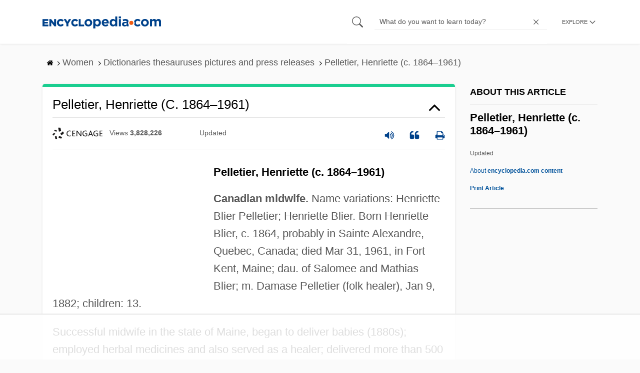

--- FILE ---
content_type: text/html
request_url: https://api.intentiq.com/profiles_engine/ProfilesEngineServlet?at=39&mi=10&dpi=936734067&pt=17&dpn=1&iiqidtype=2&iiqpcid=eae5db02-8dee-4036-8938-1087d29ab22d&iiqpciddate=1769073879342&pcid=1e575a14-0b5f-4033-824f-ee83e6ab32aa&idtype=3&gdpr=0&japs=false&jaesc=0&jafc=0&jaensc=0&jsver=0.33&testGroup=A&source=pbjs&ABTestingConfigurationSource=group&abtg=A&vrref=https%3A%2F%2Fwww.encyclopedia.com
body_size: 56
content:
{"abPercentage":97,"adt":1,"ct":2,"isOptedOut":false,"data":{"eids":[]},"dbsaved":"false","ls":true,"cttl":86400000,"abTestUuid":"g_68330e48-f020-4a05-954a-0640ff5c9228","tc":9,"sid":-1712770275}

--- FILE ---
content_type: text/html; charset=utf-8
request_url: https://www.google.com/recaptcha/api2/aframe
body_size: 266
content:
<!DOCTYPE HTML><html><head><meta http-equiv="content-type" content="text/html; charset=UTF-8"></head><body><script nonce="Hq847l3NrbK-t_9MM7ttfw">/** Anti-fraud and anti-abuse applications only. See google.com/recaptcha */ try{var clients={'sodar':'https://pagead2.googlesyndication.com/pagead/sodar?'};window.addEventListener("message",function(a){try{if(a.source===window.parent){var b=JSON.parse(a.data);var c=clients[b['id']];if(c){var d=document.createElement('img');d.src=c+b['params']+'&rc='+(localStorage.getItem("rc::a")?sessionStorage.getItem("rc::b"):"");window.document.body.appendChild(d);sessionStorage.setItem("rc::e",parseInt(sessionStorage.getItem("rc::e")||0)+1);localStorage.setItem("rc::h",'1769073885713');}}}catch(b){}});window.parent.postMessage("_grecaptcha_ready", "*");}catch(b){}</script></body></html>

--- FILE ---
content_type: text/plain
request_url: https://rtb.openx.net/openrtbb/prebidjs
body_size: -227
content:
{"id":"35f3254e-fa64-479d-81fb-40a429eca25c","nbr":0}

--- FILE ---
content_type: text/plain
request_url: https://rtb.openx.net/openrtbb/prebidjs
body_size: -227
content:
{"id":"6c9ad434-ecf7-4567-82c8-6bc1a284cc42","nbr":0}

--- FILE ---
content_type: text/plain
request_url: https://rtb.openx.net/openrtbb/prebidjs
body_size: -227
content:
{"id":"9c5ebaa0-b286-49ca-aff0-f00a12e33f5a","nbr":0}

--- FILE ---
content_type: text/plain
request_url: https://rtb.openx.net/openrtbb/prebidjs
body_size: -227
content:
{"id":"65ddf06f-21ff-4045-9a7b-533fdc79b6c3","nbr":0}

--- FILE ---
content_type: text/plain
request_url: https://rtb.openx.net/openrtbb/prebidjs
body_size: -84
content:
{"id":"c295ba1b-5aae-4645-9a67-e55c3e25b837","nbr":0}

--- FILE ---
content_type: text/plain; charset=UTF-8
request_url: https://at.teads.tv/fpc?analytics_tag_id=PUB_17002&tfpvi=&gdpr_consent=&gdpr_status=22&gdpr_reason=220&ccpa_consent=&sv=prebid-v1
body_size: 56
content:
OTM1ODQzNDEtNzIxMy00ODdkLWEyOTYtYjYxOTI1Nzg1YWQ4Iy05LTQ=